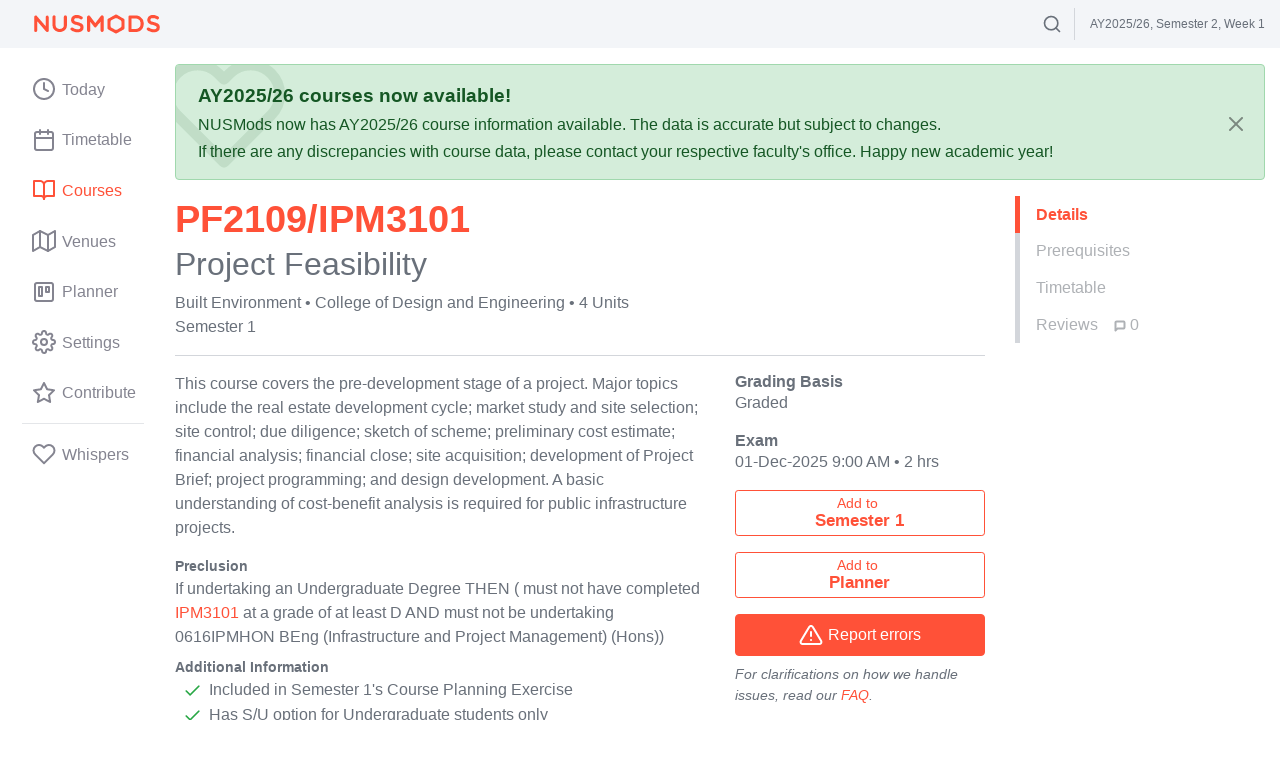

--- FILE ---
content_type: application/javascript; charset=utf-8
request_url: https://nusmods.com/assets/module.05f14daa.js
body_size: 15381
content:
(self.webpackChunk=self.webpackChunk||[]).push([[231],{16704:(e,t,r)=>{"use strict";r.r(t),r.d(t,{default:()=>Tr});var a=r(1883),n=r.n(a),o=r(23308),l=r.n(o),i=r(9680),s=r.n(i),d=r(54214),u=r.n(d),c=r(41605),m=r.n(c),p=(r(32733),r(67834),r(15724),r(14846),r(27458),r(6211),r(69655),r(94364),r(82367),r(63696)),g=r(4452),f=r.n(g),y=r(61005),h=r(37860),v=r(62688),b=r.n(v);function S(){return S=Object.assign||function(e){for(var t=1;t<arguments.length;t++){var r=arguments[t];for(var a in r)Object.prototype.hasOwnProperty.call(r,a)&&(e[a]=r[a])}return e},S.apply(this,arguments)}var w=(0,p.forwardRef)((function(e,t){var r=e.color,a=void 0===r?"currentColor":r,n=e.size,o=void 0===n?24:n,l=function(e,t){if(null==e)return{};var r,a,n=function(e,t){if(null==e)return{};var r,a,n={},o=Object.keys(e);for(a=0;a<o.length;a++)r=o[a],t.indexOf(r)>=0||(n[r]=e[r]);return n}(e,t);if(Object.getOwnPropertySymbols){var o=Object.getOwnPropertySymbols(e);for(a=0;a<o.length;a++)r=o[a],t.indexOf(r)>=0||Object.prototype.propertyIsEnumerable.call(e,r)&&(n[r]=e[r])}return n}(e,["color","size"]);return p.createElement("svg",S({ref:t,xmlns:"http://www.w3.org/2000/svg",width:o,height:o,viewBox:"0 0 24 24",fill:"none",stroke:a,strokeWidth:"2",strokeLinecap:"round",strokeLinejoin:"round"},l),p.createElement("polyline",{points:"20 6 9 17 4 12"}))}));w.propTypes={color:b().string,size:b().oneOfType([b().string,b().number])},w.displayName="Check";const x=w;var _=r(1),O=r(85831),C=r(13229),P=r(43905),N=r(66101),k=r(55599),E=r(41357),j=r(52821);function A(){return A=Object.assign||function(e){for(var t=1;t<arguments.length;t++){var r=arguments[t];for(var a in r)Object.prototype.hasOwnProperty.call(r,a)&&(e[a]=r[a])}return e},A.apply(this,arguments)}var T=(0,p.forwardRef)((function(e,t){var r=e.color,a=void 0===r?"currentColor":r,n=e.size,o=void 0===n?24:n,l=function(e,t){if(null==e)return{};var r,a,n=function(e,t){if(null==e)return{};var r,a,n={},o=Object.keys(e);for(a=0;a<o.length;a++)r=o[a],t.indexOf(r)>=0||(n[r]=e[r]);return n}(e,t);if(Object.getOwnPropertySymbols){var o=Object.getOwnPropertySymbols(e);for(a=0;a<o.length;a++)r=o[a],t.indexOf(r)>=0||Object.prototype.propertyIsEnumerable.call(e,r)&&(n[r]=e[r])}return n}(e,["color","size"]);return p.createElement("svg",A({ref:t,xmlns:"http://www.w3.org/2000/svg",width:o,height:o,viewBox:"0 0 24 24",fill:"none",stroke:a,strokeWidth:"2",strokeLinecap:"round",strokeLinejoin:"round"},l),p.createElement("path",{d:"M21 15a2 2 0 0 1-2 2H7l-4 4V5a2 2 0 0 1 2-2h14a2 2 0 0 1 2 2z"}))}));T.propTypes={color:b().string,size:b().oneOfType([b().string,b().number])},T.displayName="MessageSquare";const D=T;var M=r(99064),q=r(55290);var U,G;function I(e,t,r,a){G||(G="function"==typeof Symbol&&Symbol.for&&Symbol.for("react.element")||60103);var n=e&&e.defaultProps,o=arguments.length-3;if(t||0===o||(t={children:void 0}),1===o)t.children=a;else if(o>1){for(var l=Array(o),i=0;i<o;i++)l[i]=arguments[i+3];t.children=l}if(t&&n)for(var s in n)void 0===t[s]&&(t[s]=n[s]);else t||(t=n||{});return{$$typeof:G,type:e,key:void 0===r?null:""+r,ref:null,props:t,_owner:null}}const L="dsq-count-scr",F=(0,j.Ng)((e=>({loadDisqusManually:e.settings.loadDisqusManually})))((e=>{let{identifier:t,url:r,loadDisqusManually:a}=e;return(0,p.useEffect)((()=>{a||(window.document.getElementById(L)?window.DISQUSWIDGETS&&window.DISQUSWIDGETS.getCount({reset:!0}):(0,M.A)("https://".concat(O.Ay.disqusShortname,".disqus.com/count.js"),{id:L,async:!0}).catch((0,q.y)("Disqus comment count")))}),[a]),a?null:I("span",{className:"HUScJjsv"},void 0,I("span",{className:"schGHvEz"},void 0,U||(U=I(D,{"aria-label":"Comment count"}))),I("span",{className:"disqus-comment-count","data-disqus-identifier":t,"data-disqus-url":r}))}));var R,B,H;function V(e,t,r,a){H||(H="function"==typeof Symbol&&Symbol.for&&Symbol.for("react.element")||60103);var n=e&&e.defaultProps,o=arguments.length-3;if(t||0===o||(t={children:void 0}),1===o)t.children=a;else if(o>1){for(var l=Array(o),i=0;i<o;i++)l[i]=arguments[i+3];t.children=l}if(t&&n)for(var s in n)void 0===t[s]&&(t[s]=n[s]);else t||(t=n||{});return{$$typeof:H,type:e,key:void 0===r?null:""+r,ref:null,props:t,_owner:null}}class z extends p.PureComponent{constructor(){super(...arguments),this.state={allowDisqus:!1},this.loadInstance=()=>{this.props.loadDisqusManually&&!this.state.allowDisqus||(window.DISQUS?window.DISQUS.reset({reload:!0,config:this.getDisqusConfig()}):(window.disqus_config=this.getDisqusConfig(),window.disqus_shortname=O.Ay.disqusShortname,(0,M.A)("https://".concat(O.Ay.disqusShortname,".disqus.com/embed.js"),{id:"dsq-embed-scr",async:!0}).catch((0,q.y)("Disqus comments"))))}}componentDidMount(){this.loadInstance()}componentDidUpdate(e){e.colorScheme!==this.props.colorScheme?setTimeout(this.loadInstance,2e3):this.loadInstance()}getDisqusConfig(){const{identifier:e,url:t,title:r}=this.props;return function(){this.page.identifier=e,this.page.url=t,this.page.title=r}}render(){return this.props.loadDisqusManually&&!this.state.allowDisqus?V("div",{className:"text-center"},void 0,V("button",{type:"button",onClick:()=>this.setState({allowDisqus:!0}),className:f()("pM9yjnSl","btn btn-lg btn-outline-primary")},void 0,R||(R=V(D,{})),"Load Disqus Comments")):B||(B=V("div",{id:"disqus_thread"}))}}const W=(0,j.Ng)((e=>({loadDisqusManually:e.settings.loadDisqusManually,colorScheme:e.settings.colorScheme})))(z);var $=r(98623),Y=r(14635),Q=r(58785),J=r(49519),X=r(27655),K=r(27677),Z=r(64934),ee=r(23282),te=r(53694);var re,ae,ne=r(62540);function oe(e,t){var r=Object.keys(e);if(Object.getOwnPropertySymbols){var a=Object.getOwnPropertySymbols(e);t&&(a=a.filter((function(t){return Object.getOwnPropertyDescriptor(e,t).enumerable}))),r.push.apply(r,a)}return r}function le(e){for(var t=1;t<arguments.length;t++){var r=null!=arguments[t]?arguments[t]:{};t%2?oe(Object(r),!0).forEach((function(t){ie(e,t,r[t])})):Object.getOwnPropertyDescriptors?Object.defineProperties(e,Object.getOwnPropertyDescriptors(r)):oe(Object(r)).forEach((function(t){Object.defineProperty(e,t,Object.getOwnPropertyDescriptor(r,t))}))}return e}function ie(e,t,r){return(t=function(e){var t=function(e){if("object"!=typeof e||!e)return e;var t=e[Symbol.toPrimitive];if(void 0!==t){var r=t.call(e,"string");if("object"!=typeof r)return r;throw new TypeError("@@toPrimitive must return a primitive value.")}return String(e)}(e);return"symbol"==typeof t?t:t+""}(t))in e?Object.defineProperty(e,t,{value:r,enumerable:!0,configurable:!0,writable:!0}):e[t]=r,e}function se(e,t,r,a){ae||(ae="function"==typeof Symbol&&Symbol.for&&Symbol.for("react.element")||60103);var n=e&&e.defaultProps,o=arguments.length-3;if(t||0===o||(t={children:void 0}),1===o)t.children=a;else if(o>1){for(var l=Array(o),i=0;i<o;i++)l[i]=arguments[i+3];t.children=l}if(t&&n)for(var s in n)void 0===t[s]&&(t[s]=n[s]);else t||(t=n||{});return{$$typeof:ae,type:e,key:void 0===r?null:""+r,ref:null,props:t,_owner:null}}const de=e=>{let{semesterData:t}=e;const r=(0,J.W6)();if(null==t||!t.timetable)return re||(re=se("p",{},void 0,"Timetable info not available"));const a=t.timetable.map((e=>le(le({},e),{},{moduleCode:"",title:"",canBeSelectedAsActiveLesson:!!e.venue}))),n=(0,ee.Rb)(a,"lessonType"),o=(0,Z.zI)(n);return se(X.A,{lessons:o,onModifyCell:e=>r.push((0,te.Tu)(e.venue))})},ue=e=>{let{allSemesterData:t}=e;const[r,a]=(0,p.useState)((()=>(0,C.kV)(t)));return(0,ne.jsxs)(ne.Fragment,{children:[se(K.A,{semesters:t.map((e=>e.semester)),selectedSemester:r,onSelectSemester:a}),se("div",{className:"calrt3Qb"},void 0,se(de,{semesterData:t.find((e=>e.semester===r))}))]})},ce=(0,p.memo)(ue);var me=r(86535),pe=r(49009),ge=r(80315),fe=r(62832),ye=r.n(fe),he=(r(26448),r(37300)),ve=r(48796);var be,Se,we,xe;function _e(e,t){var r=Object.keys(e);if(Object.getOwnPropertySymbols){var a=Object.getOwnPropertySymbols(e);t&&(a=a.filter((function(t){return Object.getOwnPropertyDescriptor(e,t).enumerable}))),r.push.apply(r,a)}return r}function Oe(e){for(var t=1;t<arguments.length;t++){var r=null!=arguments[t]?arguments[t]:{};t%2?_e(Object(r),!0).forEach((function(t){Ce(e,t,r[t])})):Object.getOwnPropertyDescriptors?Object.defineProperties(e,Object.getOwnPropertyDescriptors(r)):_e(Object(r)).forEach((function(t){Object.defineProperty(e,t,Object.getOwnPropertyDescriptor(r,t))}))}return e}function Ce(e,t,r){return(t=function(e){var t=function(e){if("object"!=typeof e||!e)return e;var t=e[Symbol.toPrimitive];if(void 0!==t){var r=t.call(e,"string");if("object"!=typeof r)return r;throw new TypeError("@@toPrimitive must return a primitive value.")}return String(e)}(e);return"symbol"==typeof t?t:t+""}(t))in e?Object.defineProperty(e,t,{value:r,enumerable:!0,configurable:!0,writable:!0}):e[t]=r,e}function Pe(e,t,r,a){xe||(xe="function"==typeof Symbol&&Symbol.for&&Symbol.for("react.element")||60103);var n=e&&e.defaultProps,o=arguments.length-3;if(t||0===o||(t={children:void 0}),1===o)t.children=a;else if(o>1){for(var l=Array(o),i=0;i<o;i++)l[i]=arguments[i+3];t.children=l}if(t&&n)for(var s in n)void 0===t[s]&&(t[s]=n[s]);else t||(t=n||{});return{$$typeof:xe,type:e,key:void 0===r?null:""+r,ref:null,props:t,_owner:null}}function Ne(e,t,r){return!!ye()(t,[String(e),r.moduleCode])}class ke extends p.PureComponent{constructor(){super(...arguments),this.state={loading:null}}static getDerivedStateFromProps(e,t){const{timetables:r,module:a}=e,{loading:n}=t;return null!=n&&Ne(n,r,a)?{loading:null}:null}onSelect(e){const{module:t,timetables:r}=this.props;Ne(e,r,t)?this.props.removeModule(e,t.moduleCode):(this.setState({loading:e}),this.props.addModule(e,t.moduleCode))}buttonLabel(e){return this.state.loading===e?"Adding...":Ne(e,this.props.timetables,this.props.module)?(0,ne.jsxs)(ne.Fragment,{children:["Remove from ",be||(be=Pe("br",{})),Pe("strong",{},void 0,O.Ay.semesterNames[e])]}):(0,ne.jsxs)(ne.Fragment,{children:["Add to ",Se||(Se=Pe("br",{})),Pe("strong",{},void 0,O.Ay.semesterNames[e])]})}otherSemesters(e){return(0,C.Bo)(this.props.module).filter((t=>t!==e)).sort()}render(){const{block:e,className:t,module:r}=this.props,a=(0,C.kV)(r.semesterData),n=this.otherSemesters(a),o="add-to-timetable-".concat(r.moduleCode);return Pe(he.Ay,{},void 0,(r=>{let{getLabelProps:l,getItemProps:i,isOpen:s,toggleMenu:d,highlightedIndex:u,getMenuProps:c}=r;return Pe("div",{},void 0,(0,ne.jsx)("label",Oe(Oe({},l({htmlFor:o})),{},{className:"sr-only",children:"Add course to timetable"})),Pe("div",{className:f()("btn-group","WKAwar2q",t,{"btn-block":e})},void 0,Pe("button",{type:"button",className:f()("btn btn-outline-primary",{"btn-block":e}),onClick:()=>this.onSelect(a)},void 0,this.buttonLabel(a)),!!n.length&&(0,ne.jsxs)(ne.Fragment,{children:[Pe("button",{id:o,type:"button",className:"btn btn-outline-primary dropdown-toggle dropdown-toggle-split",onClick:()=>d(),"data-toggle":"dropdown","aria-haspopup":"true","aria-expanded":s},void 0,we||(we=Pe("span",{className:"sr-only"},void 0,"Toggle Dropdown"))),(0,ne.jsx)("div",Oe(Oe({className:f()("dropdown-menu",{show:s})},c()),{},{children:n.map(((e,t)=>(0,p.createElement)("button",Oe(Oe({},i({item:e})),{},{type:"button",key:e,className:f()("dropdown-item","Lx63IafJ",{"dropdown-selected":t===u}),onClick:()=>this.onSelect(e)}),this.buttonLabel(e))))}))]})))}))}}const Ee=(0,j.Ng)((e=>({timetables:e.timetables.lessons})),{addModule:ve.CS,removeModule:ve.$h})(ke);var je=r(75219),Ae=r(73974);var Te,De,Me;function qe(e,t,r,a){Me||(Me="function"==typeof Symbol&&Symbol.for&&Symbol.for("react.element")||60103);var n=e&&e.defaultProps,o=arguments.length-3;if(t||0===o||(t={children:void 0}),1===o)t.children=a;else if(o>1){for(var l=Array(o),i=0;i<o;i++)l[i]=arguments[i+3];t.children=l}if(t&&n)for(var s in n)void 0===t[s]&&(t[s]=n[s]);else t||(t=n||{});return{$$typeof:Me,type:e,key:void 0===r?null:""+r,ref:null,props:t,_owner:null}}function Ue(e,t){return t.find((t=>t.moduleCode===e.moduleCode))}class Ge extends p.PureComponent{onSelect(){const{module:e,planToTakeModules:t}=this.props,r=Ue(e,t);r?this.props.removePlannerModule(r.id):this.props.addPlanToTakeModule(e.moduleCode)}render(){const{block:e,className:t,module:r,planToTakeModules:a}=this.props,n=Ue(r,a);return qe("div",{className:f()("btn-group","mrHfJF9G",t,{"btn-block":e})},void 0,qe("button",{type:"button",className:f()("btn btn-outline-primary",{"btn-block":e}),onClick:()=>this.onSelect()},void 0,(0,ne.jsxs)(ne.Fragment,{children:[n?"Remove from":"Add to"," ",Te||(Te=qe("br",{})),De||(De=qe("strong",{},void 0,"Planner"))]})))}}const Ie=(0,j.Ng)((e=>({planToTakeModules:(0,je.Oj)(e)})),{addPlanToTakeModule:Ae.RK,removePlannerModule:Ae.Dm})(Ge);var Le=r(98124),Fe=r(89646),Re=r(51980),Be=r(9981);const He="jD4S67Xm",Ve="mqYvtskP",ze="ThanGKG1",We="SvevVUXD",$e="_mhPDS36",Ye="G5yVwsZH",Qe="vos8g_k9";var Je=r(38750),Xe=r.n(Je),Ke=r(2160),Ze=r.n(Ke),et=(r(66184),r(95021),r(53819),r(64062),r(38662)),tt=r(64917),rt=r(70621),at=r(16562),nt=r(97975),ot=r(42595),lt=r(48074),it=r(63037),st=r(64522),dt=r(45850),ut=r(46595);const ct=JSON.parse('[{"id":"lang_ug","label":"Centre for Language Studies (Undergrad)","email":"clssec@nus.edu.sg","match":{"type":"department","department":"Centre for Language Studies","level":"undergrad"}},{"id":"ch_ug","label":"Chinese Studies (Undergrad)","email":"fasbox63@nus.edu.sg","match":{"type":"department","department":"Chinese Studies","level":"undergrad"}},{"id":"ch_gd","label":"Chinese Studies (Graduate)","email":"chsm@nus.edu.sg","match":{"type":"department","department":"Chinese Studies","level":"grad"}},{"id":"cnm_ug","label":"Communications and New Media (Undergrad)","email":"cnm.undergraduate@nus.edu.sg","match":{"type":"department","department":"Communications and New Media","level":"undergrad"}},{"id":"cnm_gd","label":"Communications and New Media (Graduate)","email":"cnmbox1@nus.edu.sg","match":{"type":"department","department":"Communications and New Media","level":"grad"}},{"id":"econ_ug","label":"Economics (Undergrad)","email":"askecon@nus.edu.sg","match":{"type":"department","department":"Economics","level":"undergrad"}},{"id":"econ_gd","label":"Economics (Graduate)","email":"econ-me@nus.edu.sg","match":{"type":"department","department":"Economics","level":"grad"}},{"id":"ell_ug","label":"English, Linguistics and Theatre Studies (Undergrad)","email":"ellbox5@nus.edu.sg","match":{"type":"department","department":"English,Ling.andTheatre Studies","level":"undergrad"}},{"id":"ell_gd","label":"English, Linguistics and Theatre Studies (Graduate)","email":"ellbox3@nus.edu.sg","match":{"type":"department","department":"English,Ling.andTheatre Studies","level":"grad"}},{"id":"geog_ug","label":"Geography (Undergrad)","email":"geocmg@nus.edu.sg","match":{"type":"department","department":"Geography","level":"undergrad"}},{"id":"geog_gd","label":"Geography (Graduate)","email":"geobox1@nus.edu.sg","match":{"type":"department","department":"Geography","level":"grad"}},{"id":"hist_ug","label":"History (Undergrad)","email":"hishelp@nus.edu.sg","match":{"type":"department","department":"History","level":"undergrad"}},{"id":"hist_gd","label":"History (Graduate)","email":"hisbox1@nus.edu.sg","match":{"type":"department","department":"History","level":"grad"}},{"id":"jap_ug","label":"Japanese Studies (Undergrad)","email":"fasbox63@nus.edu.sg","match":{"type":"department","department":"Japanese Studies","level":"undergrad"}},{"id":"jap_gd","label":"Japanese Studies (Graduate)","email":"fasbox61@nus.edu.sg","match":{"type":"department","department":"Japanese Studies","level":"grad"}},{"id":"mal_ug","label":"Malay Studies (Undergrad)","email":"fasbox59@nus.edu.sg","match":{"type":"department","department":"Malay Studies","level":"undergrad"}},{"id":"mal_gd","label":"Malay Studies (Graduate)","email":"fasbox58@nus.edu.sg","match":{"type":"department","department":"Malay Studies","level":"grad"}},{"id":"philo_ug","label":"Philosophy (Undergrad)","email":"ryan.tan@nus.edu.sg","match":{"type":"department","department":"Philosophy","level":"undergrad"}},{"id":"philo_gd","label":"Philosophy (Graduate)","email":"philsjm@nus.edu.sg","match":{"type":"department","department":"Philosophy","level":"grad"}},{"id":"gl_ug","label":"Global Studies (Undergrad)","email":"sypang@nus.edu.sg","match":{"type":"modulePrefix","prefix":"GL"}},{"id":"polsci_ug","label":"Political Science (Undergrad)","email":"polnyjw@nus.edu.sg","match":{"type":"department","prefix":"PS","level":"undergrad"}},{"id":"polsci_gl","label":"Political Science (Graduate)","email":"polbox1@nus.edu.sg","match":{"type":"modulePrefix","prefix":"PS","level":"grad"}},{"id":"psy_ug","label":"Psychology (Undergrad)","email":"psybox1@nus.edu.sg","match":{"type":"department","department":"Psychology","level":"undergrad"}},{"id":"psy_gd","label":"Psychology (Graduate)","email":"psybox6@nus.edu.sg","match":{"type":"department","department":"Psychology","level":"grad"}},{"id":"swk_ug","label":"Social Work (Undergrad)","email":"swkbox5@nus.edu.sg","match":{"type":"department","department":"Social Work","level":"undergrad"}},{"id":"swk_gd","label":"Social Work (Graduate)","email":"msw@nus.edu.sg","match":{"type":"department","department":"Social Work","level":"grad"}},{"id":"soci_ug","label":"Sociology (Undergrad)","email":"socbox3@nus.edu.sg","match":{"type":"department","department":"Sociology","level":"undergrad"}},{"id":"soci_ud","label":"Sociology (Graduate)","email":"socbox1@nus.edu.sg","match":{"type":"department","department":"Sociology","level":"grad"}},{"id":"sa_ug","label":"South Asian Studies Programme (Undergrad)","email":"fasbox59@nus.edu.sg","match":{"type":"department","department":"South Asian Studies Programme","level":"undergrad"}},{"id":"sa_gd","label":"South Asian Studies Programme (Graduate)","email":"fasbox58@nus.edu.sg","match":{"type":"department","department":"South Asian Studies Programme","level":"grad"}},{"id":"se_ug","label":"Southeast Asian Studies (Undergrad)","email":"fasbox59@nus.edu.sg","match":{"type":"department","department":"Southeast Asian Studies","level":"undergrad"}},{"id":"se_gd","label":"Southeast Asian Studies (Graduate)","email":"fasbox58@nus.edu.sg","match":{"type":"department","department":"Southeast Asian Studies","level":"grad"}},{"id":"fass_ug","label":"Faculty of Arts and Social Science (Undergrad)","email":"fashelp@nus.edu.sg","match":{"type":"faculty","faculty":"Arts and Social Science","level":"undergrad"}},{"id":"fass_gd","label":"Faculty of Arts and Social Science (Graduate)","email":"fasbox4@nus.edu.sg","match":{"type":"faculty","faculty":"Arts and Social Science","level":"grad"}},{"id":"biz_ug","label":"Business (Undergrad)","email":"biz_coursereg@nus.edu.sg","match":{"type":"faculty","faculty":"NUS Business School","level":"undergrad"}},{"id":"comp_ug","label":"Computing (Undergrad)","email":"socug@comp.nus.edu.sg","match":{"type":"faculty","faculty":"Computing","level":"undergrad"}},{"id":"comp_gd","label":"Computing (Graduate)","email":"mcomp@comp.nus.edu.sg","match":{"type":"faculty","faculty":"Computing","level":"grad"}},{"id":"scale_ug","label":"SCALE (Undergrad)","email":"scale.ugstudents@nus.edu.sg","match":{"type":"faculty","faculty":"SCALE Dean\'s Office","level":"grad"}},{"id":"bioeng_ug","label":"Biomedical Engineering (Undergrad)","email":"biechlh@nus.edu.sg","match":{"type":"department","department":"Biomedical Engineering","level":"undergrad"}},{"id":"bioeng_gd","label":"Biomedical Engineering (Graduate)","email":"elicia95@nus.edu.sg","match":{"type":"department","department":"Biomedical Engineering","level":"grad"}},{"id":"chembioeng_ug","label":"Chemical and Biomolecular Engineering (Undergrad)","email":"chbeug@nus.edu.sg","match":{"type":"department","department":"Chemical and Biomolecular Engineering","level":"undergrad"}},{"id":"chembioeng_gd","label":"Chemical and Biomolecular Engineering (Graduate)","email":"chbe_grad_programs@nus.edu.sg","match":{"type":"department","department":"Chemical and Biomolecular Engineering","level":"grad"}},{"id":"cee_ug","label":"Civil and Environmental Engineering (Undergrad)","email":"ceebox3@nus.edu.sg","match":{"type":"department","department":"Civil and Environmental Engineering","level":"undergrad"}},{"id":"ce_gd","label":"Civil Engineering (Graduate)","email":"ceesgo@nus.edu.sg","match":{"type":"modulePrefix","prefix":"CE","level":"grad"}},{"id":"eve_gd","label":"Environmental Engineering (Graduate)","email":"sally.ng@nus.edu.sg","match":{"type":"modulePrefix","prefix":"ESE","level":"grad"}},{"id":"ece_ug","label":"Electrical and Computer Engineering (Undergrad)","email":"askece@nus.edu.sg","match":{"type":"department","department":"Electrical and Computer Engineering","level":"undergrad"}},{"id":"ee_gd","label":"Electrical Engineering (Graduate)","email":"elenggp@nus.edu.sg","match":{"type":"modulePrefix","prefix":"EE","level":"grad"}},{"id":"cg_gd","label":"Computer Engineering (Graduate)","email":"elembam@nus.edu.sg","match":{"type":"modulePrefix","prefix":"CG","level":"grad"}},{"id":"escholars_ug","label":"Engineering Scholars Programme (Undergrad)","email":"escholars@nus.edu.sg","match":{"type":"department","department":"Engineering Scholars Programme","level":"undergrad"}},{"id":"esp_ug","label":"Engineering Science Programme (Undergrad)","email":"engscience@nus.edu.sg","match":{"type":"department","department":"Engineering Science Programme","level":"undergrad"}},{"id":"ise_ug","label":"Industrial and Systems Engineering (Undergrad)","email":"ug_isem@nus.edu.sg","match":{"type":"department","department":"Industrial Systems Engineering and Management","level":"undergrad"}},{"id":"ise_gd","label":"Industrial Systems Engineering and Management (Graduate)","email":"pg_isem@nus.edu.sg","match":{"type":"department","department":"Industrial Systems Engineering and Management","level":"grad"}},{"id":"mse_ug","label":"Materials Science and Engineering (Undergrad)","email":"msehslk@nus.edu.sg","match":{"type":"department","department":"Materials Science and Engineering","level":"undergrad"}},{"id":"mse_gd","label":"Materials Science and Engineering (Graduate)","email":"annie.zz@nus.edu.sg","match":{"type":"department","department":"Materials Science and Engineering","level":"grad"}},{"id":"me_ug","label":"Mechanical Engineering (Undergrad)","email":"enquire_me@nus.edu.sg","match":{"type":"department","department":"Mechanical Engineering","level":"undergrad"}},{"id":"me_gd","label":"Mechanical Engineering (Graduate)","email":"lixia84@nus.edu.sg","match":{"type":"department","department":"Mechanical Engineering","level":"grad"}},{"id":"arch_ug","label":"Architecture (Undergrad)","email":"neesha84@nus.edu.sg","match":{"type":"department","department":"Architecture","level":"undergrad"}},{"id":"id_ug","label":"Industrial Design (Undergrad)","email":"askid@nus.edu.sg","match":{"type":"department","department":"Industrial Design","level":"undergrad"}},{"id":"id_gd","label":"Industrial Design (Graduate)","email":"askid.postgraduate@nus.edu.sg","match":{"type":"department","department":"Industrial Design","level":"grad"}},{"id":"sde_ug","label":"Design and Environment (Undergrad)","email":"sdelsm@nus.edu.sg","match":{"type":"faculty","faculty":"Design and Environment","level":"undergrad"}},{"id":"sde_gd","label":"Design and Environment (Graduate)","email":"sdeaml@nus.edu.sg","match":{"type":"faculty","faculty":"Design and Environment","level":"grad"}},{"id":"eng_ug","label":"Engineering (Undergrad)","email":"cdebox28@nus.edu.sg","match":{"type":"faculty","faculty":"Engineering","level":"undergrad"}},{"id":"eng_gd","label":"Engineering (Gradaute)","email":"cdegradcoursework@nus.edu.sg","match":{"type":"faculty","faculty":"Engineering","level":"grad"}},{"id":"law_ug","label":"Law (Undergrad)","email":"lawundergrad@nus.edu.sg","match":{"type":"faculty","faculty":"Law","level":"undergrad"}},{"id":"law_gd","label":"Law (Graduate)","email":"lawgrad@nus.edu.sg","match":{"type":"faculty","faculty":"Law","level":"grad"}},{"id":"dent_ug","label":"Dentistry (Undergrad)","email":"dencip@nus.edu.sg","match":{"type":"faculty","faculty":"Dentistry","level":"undergrad"}},{"id":"dent_gd","label":"Dentistry (Graduate)","email":"dennmz@nus.edu.sg","match":{"type":"faculty","faculty":"Dentistry","level":"grad"}},{"id":"nur_ug","label":"Nursing (Undergrad)","email":"terence.seah@nus.edu.sg","match":{"type":"department","department":"Alice Lee Center for Nursing Studies","level":"undergrad"}},{"id":"ssh_ug","label":"Public Health (Undergrad)","email":"UGHelp_SPH@nus.edu.sg","match":{"type":"faculty","faculty":"SSH School of Public Health","level":"undergrad"}},{"id":"ssh_gd","label":"Public Health (Graduate)","email":"mph_admin@nus.edu.sg","match":{"type":"faculty","faculty":"SSH School of Public Health","level":"grad"}},{"id":"med_ug","label":"Medicine (Undergaduate)","email":"medlse@nus.edu.sg","match":{"type":"faculty","faculty":"Yong Loo Lin Sch of Medicine","level":"undergrad"}},{"id":"lsm_ug","label":"Life Sciences Programme (Undergrad)","email":"dbsbox2@nus.edu.sg","match":{"type":"department","department":"Biological Science","level":"undergrad"}},{"id":"chm_ug","label":"Chemistry (Undergrad)","email":"chmbox3@nus.edu.sg","match":{"type":"department","department":"Chemistry","level":"undergrad"}},{"id":"cmpbio_ug","label":"Computational Biology (Undergrad)","email":"compbio@nus.edu.sg","match":{"type":"department","department":"Computational Biology","level":"undergrad"}},{"id":"food_ug","label":"Food Science and Technology (Undergrad)","email":"food@nus.edu.sg","match":{"type":"department","department":"Food Science and Technology","level":"undergrad"}},{"id":"math_ug","label":"Mathematics (Undergrad)","email":"askmathug@nus.edu.sg","match":{"type":"department","department":"Mathematics","level":"undergrad"}},{"id":"pharm_ug","label":"Pharmacy (Undergrad)","email":"askBPharm@nus.edu.sg","match":{"type":"modulePrefix","prefix":"PR"}},{"id":"pharmsci_ug","label":"Pharmaceutical Science (Undergrad)","email":"askPharmSci@nus.edu.sg","match":{"type":"modulePrefix","prefix":"PHS"}},{"id":"phy_ug","label":"Physics (Undergrad)","email":"physngwl@nus.edu.sg","match":{"type":"department","department":"Physics","level":"undergrad"}},{"id":"stat_ug","label":"Statistics and Data Science (Undergrad)","email":"askdsdsug@nus.edu.sg","match":{"type":"department","department":"Statistics and Data Science","level":"undergrad"}},{"id":"sci_ug","label":"Science (Undergrad)","email":"scimr@nus.edu.sg","match":{"type":"faculty","faculty":"Science","level":"undergrad"}},{"id":"sci_gd","label":"Science (Graduate)","email":"scidrgs@nus.edu.sg","match":{"type":"faculty","faculty":"Science","level":"grad"}},{"id":"mus_ug","label":"Yong Siew Toh Conservatory of Music (Undergrad)","email":"ystacad@nus.edu.sg","match":{"type":"faculty","faculty":"YST Conservatory of Music","level":"undergrad"}},{"id":"celc_ug","label":"Center for English Language Communications (Undergrad)","email":"elcbox72@nus.edu.sg","match":{"type":"department","department":"Center for Engl Lang Comms","level":"undergrad"}},{"id":"celc_gd","label":"Center for English Language Communications (Graduate)","email":"elcbox50@nus.edu.sg","match":{"type":"department","department":"Center for Engl Lang Comms","level":"grad"}},{"id":"ctpclc","label":"Chua Thian Poh Community Leadership Centre","email":"marcus@nus.edu.sg","match":{"type":"department","department":"Chua Thian Poh Community Leadership Centre","level":"undergrad"}},{"id":"yale","label":"Yale-NUS College","email":"registry@yale-nus.edu.sg","match":{"type":"faculty","faculty":"Yale-NUS College","level":"undergrad"}},{"id":"capt","label":"College of Alice and Peter Tan","email":"captbox2@nus.edu.sg","match":{"type":"department","department":"College of Alice and Peter Tan","level":"undergrad"}},{"id":"rc4","label":"Residential College 4","email":"rc4box2@nus.edu.sg","match":{"type":"department","department":"Residential College 4","level":"undergrad"}},{"id":"temb","label":"Tembusu College","email":"tembusu-modules@nus.edu.sg","match":{"type":"department","department":"Tembusu College","level":"undergrad"}},{"id":"rvc","label":"Ridge View Residential College","email":"askrvrc@nus.edu.sg","match":{"type":"department","department":"Ridge View Residential College","level":"undergrad"}},{"id":"nusc","label":"NUS College","email":"nuscacad@nus.edu.sg","match":{"type":"department","department":"NUS College","level":"undergrad"}},{"id":"cfg1002","label":"CFG1002","email":"careercatalyst@nus.edu.sg","match":{"type":"moduleCode","moduleCode":"CFG1002"}},{"id":"gea1000","label":"GEA1000","email":"qradmin@nus.edu.sg","match":{"type":"moduleCode","moduleCode":"GEA1000"}},{"id":"geq1000","label":"GEQ1000","email":"askq@nus.edu.sg","match":{"type":"moduleCode","moduleCode":"GEQ1000"}},{"id":"dtk","label":"Design Thinking Courses (Undergrad)","email":"dtk@nus.edu.sg","match":{"type":"moduleCode","moduleCode":["DTK1234","DTK1234A"]}},{"id":"pf","label":"PF1101 (Undergrad)","email":"shurong@nus.edu.sg","match":{"type":"moduleCode","moduleCode":"PF1101"}}]');var mt,pt,gt,ft,yt,ht,vt,bt,St,wt,xt,_t,Ot,Ct,Pt,Nt=r(98445),kt=r(2674);function Et(e,t,r,a){Pt||(Pt="function"==typeof Symbol&&Symbol.for&&Symbol.for("react.element")||60103);var n=e&&e.defaultProps,o=arguments.length-3;if(t||0===o||(t={children:void 0}),1===o)t.children=a;else if(o>1){for(var l=Array(o),i=0;i<o;i++)l[i]=arguments[i+3];t.children=l}if(t&&n)for(var s in n)void 0===t[s]&&(t[s]=n[s]);else t||(t=n||{});return{$$typeof:Pt,type:e,key:void 0===r?null:""+r,ref:null,props:t,_owner:null}}function jt(e,t){var r=Object.keys(e);if(Object.getOwnPropertySymbols){var a=Object.getOwnPropertySymbols(e);t&&(a=a.filter((function(t){return Object.getOwnPropertyDescriptor(e,t).enumerable}))),r.push.apply(r,a)}return r}function At(e){for(var t=1;t<arguments.length;t++){var r=null!=arguments[t]?arguments[t]:{};t%2?jt(Object(r),!0).forEach((function(t){Tt(e,t,r[t])})):Object.getOwnPropertyDescriptors?Object.defineProperties(e,Object.getOwnPropertyDescriptors(r)):jt(Object(r)).forEach((function(t){Object.defineProperty(e,t,Object.getOwnPropertyDescriptor(r,t))}))}return e}function Tt(e,t,r){return(t=function(e){var t=function(e){if("object"!=typeof e||!e)return e;var t=e[Symbol.toPrimitive];if(void 0!==t){var r=t.call(e,"string");if("object"!=typeof r)return r;throw new TypeError("@@toPrimitive must return a primitive value.")}return String(e)}(e);return"symbol"==typeof t?t:t+""}(t))in e?Object.defineProperty(e,t,{value:r,enumerable:!0,configurable:!0,writable:!0}):e[t]=r,e}const Dt=Xe()(ct,(e=>e.match.type));function Mt(e){let t;if(t=Dt.moduleCode.find((t=>{let{match:r}=t;return Ze()(r.moduleCode).find((t=>t===e.moduleCode))})),t)return t;const r=(0,C.gb)(e)?"grad":"undergrad";return t=Dt.modulePrefix.find((t=>{let{match:a}=t;return e.moduleCode.startsWith(a.prefix)&&(void 0===a.level||r===a.level)})),t||(t=Dt.department.find((t=>{let{match:a}=t;return e.department===a.department&&r===a.level})),t||Dt.faculty.find((t=>{let{match:a}=t;return e.faculty===a.faculty&&r===a.level})))}const qt=new Date(it.Undergraduate.filter((e=>"Select Courses"===e.type&&"1"===e.name))[0].start),Ut=function(e,t){(0,ot.A)(2,arguments);var r=(0,nt.A)(e).getTime(),a=(0,nt.A)(t.start).getTime(),n=(0,nt.A)(t.end).getTime();if(!(a<=n))throw new RangeError("Invalid interval");return r>=a&&r<=n}(new Date,{start:(0,lt.A)(qt,-2),end:(0,lt.A)(qt,2)})||(0,Le.h)(),Gt=(0,p.memo)((e=>{let{module:t}=e;const[r,a]=(0,p.useState)(!1),[n,o]=(0,p.useState)({type:"unsubmitted"}),l=function(e){const[t,r]=(0,p.useState)(!1);return(0,p.useDebugValue)(e),window[e]=r,t}("SET_ERROR_REPORTING_DEBUG"),[i,s]=(0,p.useState)((()=>{var e,r;return At(At({},At({name:"",replyTo:"",matricNumber:""},JSON.parse(null!=(r=localStorage.getItem(kt.Ux))?r:"{}"))),{},{message:"",contactId:null==(e=Mt(t))?void 0:e.id})})),d=(0,p.useCallback)((e=>t=>{const r=(0,et.jM)(i,(r=>{r[e]=t.target.value}));var a;s(r),a={name:r.name,replyTo:r.replyTo,matricNumber:r.matricNumber},localStorage.setItem(kt.Ux,JSON.stringify(a))}),[i]),u=(0,p.useCallback)((()=>{o({type:"submitting"});const{name:e,replyTo:r,matricNumber:a,message:n,contactId:s}=i;tt.A.post(O.Ay.moduleErrorApi,{name:e,contactId:s,moduleCode:t.moduleCode,matricNumber:a.toUpperCase(),replyTo:r,message:n,debug:l}).then((()=>o({type:"submitted"}))).catch((e=>{at.cx(At({},i)),at.Cp(e),o({type:"error"})}))}),[i,t,l]);return(0,ne.jsxs)(ne.Fragment,{children:[Et("button",{type:"button",className:f()("btn","mDRfqQtq",Ut?["btn-primary btn-block","GO9jFXe8"]:"btn-link"),onClick:()=>a(!r)},void 0,Et(rt.A,{className:"tOkO0Xyp"}),"Report errors"),Ut&&Et("p",{className:"u8dpk93P"},void 0,"For clarifications on how we handle issues, read our ",mt||(mt=Et("a",{href:"/faq"},void 0,"FAQ")),"."),Et(st.A,{isOpen:r,onRequestClose:()=>a(!1),shouldCloseOnOverlayClick:!1,animate:!0},void 0,Et(dt.A,{onClick:()=>a(!1)}),Et("h2",{className:"GhLNZg7C"},void 0,"Reporting an issue with ",t.moduleCode),pt||(pt=Et("p",{},void 0,"NUSMods updates its information from the Registrar's Office every few hours. Please wait up to 24 hours for information to be updated before reporting any issues.")),gt||(gt=Et("p",{},void 0,"This form will send an email about this course to the faculty. If you think the issue is a bug in NUSMods, please email ",Et("a",{href:"mailto:bugs@nusmods.com"},void 0,"bugs@nusmods.com")," ","instead.")),l&&(ft||(ft=Et("div",{className:"alert alert-warning"},void 0,Et("strong",{},void 0,"Debug mode")," - this form will email modules@nusmods.com instead"))),"error"===n.type&&(yt||(yt=Et("div",{className:"alert alert-danger",role:"alert"},void 0,"There was an error submitting the form. Please try again later or send the email yourself."))),"submitted"===n.type?ht||(ht=Et("div",{className:"alert alert-success"},void 0,"Thank you for reporting the error. A copy of the email that was sent to the faculty has also been cc'd to you.")):Et(It,{formData:i,onSubmit:u,updateFormValue:d,isSubmitting:"submitting"===n.type}))]})}));Gt.displayName="ReportError";const It=e=>{let{formData:t,onSubmit:r,updateFormValue:a,isSubmitting:n}=e;const o=ct.find((e=>e.id===t.contactId));return Et("form",{className:f()("form-row",{disabled:n}),onSubmit:e=>{e.preventDefault(),r()}},void 0,Et("div",{className:"form-group col-sm-12"},void 0,vt||(vt=Et("label",{htmlFor:"report-error-name"},void 0,"Your full name")),Et("input",{className:"form-control",id:"report-error-name",value:t.name,onChange:a("name"),required:!0})),Et("div",{className:"form-group col-sm-12"},void 0,bt||(bt=Et("label",{htmlFor:"report-error-matric-number"},void 0,"Your matriculation number")),Et("input",{id:"report-error-matric-number",className:"form-control",value:t.matricNumber,onChange:a("matricNumber"),placeholder:"A1234567B",minLength:9,maxLength:9,pattern:"[aA][0-9]{7}[a-zA-Z]",required:!0})),Et("div",{className:"form-group col-sm-12"},void 0,St||(St=Et("label",{htmlFor:"report-error-faculty"},void 0,"Department/faculty offering the course")),Et("select",{className:"form-control",id:"report-error-faculty",value:t.contactId,onChange:a("contactId"),required:!0},void 0,wt||(wt=Et("option",{value:""},void 0,"Select a department/faculty")),ct.map((e=>Et("option",{value:e.id},e.id,e.label)))),o&&Et("p",{className:"form-text text-muted"},void 0,"This will email ",Et("a",{href:"mailto:".concat(o.email)},void 0,o.email)),xt||(xt=Et("p",{className:"form-text text-muted"},void 0,"If the department or faculty for this course cannot be found on this list, please refer to CourseReg's contact list for"," ",Et(ut.A,{href:"https://www.nus.edu.sg/coursereg/docs/UGFac_Contacts.pdf"},void 0,"undergraduate")," ","or"," ",Et(ut.A,{href:"https://www.nus.edu.sg/coursereg/docs/GDFac_Contacts.pdf"},void 0,"graduate")," ","students."))),Et("div",{className:"form-group col-sm-12"},void 0,_t||(_t=Et("label",{htmlFor:"report-error-email"},void 0,"Your school email")),Et("input",{type:"email",id:"report-error-email",className:"form-control",pattern:".+@.+nus.+",value:t.replyTo,placeholder:"e0012345@u.nus.edu",onChange:a("replyTo"),required:!0})),Et("div",{className:"form-group col-sm-12"},void 0,Ot||(Ot=Et("label",{htmlFor:"report-error-message"},void 0,"Describe in detail the issues with the course")),Et("textarea",{id:"report-error-message",className:"form-control",value:t.message,onChange:a("message"),rows:8,required:!0})),Et("footer",{className:f()("TQMkCDkd","col-sm-12")},void 0,Et("button",{type:"submit",className:"btn btn-primary btn-lg",disabled:n},void 0,n&&(Ct||(Ct=Et(Nt.A,{small:!0,white:!0})))," Submit")))},Lt=e=>{let{module:t}=e;return Et(Gt,{module:t},t.moduleCode)};var Ft=r(73406),Rt=r.n(Ft),Bt=(r(76281),r(99425),r(11810),r(46968),r(80957)),Ht=r(46817);r(87324);const Vt=e=>{let{children:t,reverse:r}=e;return(0,ne.jsx)(ne.Fragment,{children:r?[...t].reverse():t})},zt=(0,p.memo)(Vt),Wt="CHl1PSkE",$t="Te8Kn3zq",Yt="NxgFT8sd",Qt="nq5Z8Xzs",Jt="v8_z1t5H",Xt="ubuS9PEQ",Kt="XbIDcdgL";var Zt,er;function tr(e,t,r,a){er||(er="function"==typeof Symbol&&Symbol.for&&Symbol.for("react.element")||60103);var n=e&&e.defaultProps,o=arguments.length-3;if(t||0===o||(t={children:void 0}),1===o)t.children=a;else if(o>1){for(var l=Array(o),i=0;i<o;i++)l[i]=arguments[i+3];t.children=l}if(t&&n)for(var s in n)void 0===t[s]&&(t[s]=n[s]);else t||(t=n||{});return{$$typeof:er,type:e,key:void 0===r?null:""+r,ref:null,props:t,_owner:null}}const rr=e=>{var t;if("string"!=typeof e)return{name:Object.keys(e)[0]};const r={name:e};if(r.name.includes(":")){const[e,t]=r.name.split(":");"D"!==t&&(r.prefix="Minimally ".concat(t," for")),r.name=e}if(r.name.includes("%")){const[e,t]=r.name.split("%");r.prefix="Course starting with",r.name='"'.concat(e,'" ').concat(t)}return null==(t=r.prefix)||t.trim(),r.name.trim(),r},ar=e=>"string"==typeof e?[e]:"nOf"in e?e.nOf[1]:Rt()(l()(e).filter(Ht.TM)),nr=e=>tr("ul",{className:Wt},void 0,e.nodes.map(((t,r)=>tr("li",{className:f()(Qt,{[Xt]:e.prereqTreeOnLeft})},"string"==typeof t?rr(t).name:r,tr(or,{node:t,layer:e.layer,prereqTreeOnLeft:e.prereqTreeOnLeft,getModuleCondensed:e.getModuleCondensed}))))),or=e=>{const{layer:t,node:r,prereqTreeOnLeft:a}=e,n="string"!=typeof r,{prefix:o,name:l}=rr(r);if(n)return tr(zt,{reverse:!a},void 0,tr(nr,{nodes:ar(r),layer:t+1,prereqTreeOnLeft:a,getModuleCondensed:e.getModuleCondensed}),tr("div",{className:f()($t,Jt)},void 0,((e,t)=>{if("string"==typeof e)return e;if("nOf"in e){const r=e.nOf[0];return t?"take at least ".concat(r):"at least ".concat(r," of")}return"or"in e?t?"take one":"one of":t?"take all":"all of"})(r,a)));const i=e.getModuleCondensed(l),s=1===t&&!i;return tr("div",{className:f()($t,"VQg3rt7a",{["hoverable color-".concat(t)]:!!i,[Kt]:a,[Yt]:s})},void 0,o&&tr("span",{className:"NIfqpOlX"},void 0,o),tr("div",{},void 0,tr(E.A,{className:"AubsNzGI"},void 0,l)))},lr=(0,j.Ng)((e=>({getModuleCondensed:(0,Bt.eM)(e),prereqTreeOnLeft:e.settings.prereqTreeOnLeft})))((e=>{const{fulfillRequirements:t,prereqTree:r,moduleCode:a,prereqTreeOnLeft:n}=e;return(0,ne.jsxs)(ne.Fragment,{children:[tr("div",{className:"xZrEZX4p"},void 0,tr(zt,{reverse:!n},void 0,tr("ul",{className:f()("cJ1V2gb6","X75Tnvky")},void 0,tr("li",{className:f()(Qt,{[Xt]:n})},void 0,tr(zt,{reverse:!n},void 0,r&&tr(nr,{nodes:[r],layer:2,prereqTreeOnLeft:n,getModuleCondensed:e.getModuleCondensed}),tr(or,{layer:1,node:a,getModuleCondensed:e.getModuleCondensed,prereqTreeOnLeft:n})))),t&&t.length>0&&tr(zt,{reverse:!n},void 0,tr("div",{className:f()($t,Jt)},void 0,n?"unlocks":"needs"),tr("ul",{className:Wt},void 0,t.map((t=>tr("li",{className:f()(Qt,{[Xt]:!n})},t,tr(or,{layer:0,node:t,prereqTreeOnLeft:!n,getModuleCondensed:e.getModuleCondensed})))))))),Zt||(Zt=tr("p",{className:"alert alert-warning"},void 0,"This new version of the prerequisite tree is being tested and may not be accurate. Viewers are encouraged to double check details with the prerequisite text above. To report bugs with the new tree, please post a bug report on GitHub (preferred) at"," ",tr("a",{href:"https://github.com/nusmodifications/nusmods/issues/new/choose",target:"_blank",rel:"noopener noreferrer nofollow"},void 0,"our repository")," ","or send an email to"," ",tr("a",{href:"mailto:bugs@nusmods.com",target:"_blank",rel:"noopener noreferrer nofollow"},void 0,"bugs@nusmods.com"),"."))]})}));var ir,sr,dr,ur,cr,mr,pr,gr,fr,yr,hr,vr,br,Sr,wr,xr,_r;function Or(e,t){var r=Object.keys(e);if(Object.getOwnPropertySymbols){var a=Object.getOwnPropertySymbols(e);t&&(a=a.filter((function(t){return Object.getOwnPropertyDescriptor(e,t).enumerable}))),r.push.apply(r,a)}return r}function Cr(e){for(var t=1;t<arguments.length;t++){var r=null!=arguments[t]?arguments[t]:{};t%2?Or(Object(r),!0).forEach((function(t){Pr(e,t,r[t])})):Object.getOwnPropertyDescriptors?Object.defineProperties(e,Object.getOwnPropertyDescriptors(r)):Or(Object(r)).forEach((function(t){Object.defineProperty(e,t,Object.getOwnPropertyDescriptor(r,t))}))}return e}function Pr(e,t,r){return(t=function(e){var t=function(e){if("object"!=typeof e||!e)return e;var t=e[Symbol.toPrimitive];if(void 0!==t){var r=t.call(e,"string");if("object"!=typeof r)return r;throw new TypeError("@@toPrimitive must return a primitive value.")}return String(e)}(e);return"symbol"==typeof t?t:t+""}(t))in e?Object.defineProperty(e,t,{value:r,enumerable:!0,configurable:!0,writable:!0}):e[t]=r,e}function Nr(e,t,r,a){_r||(_r="function"==typeof Symbol&&Symbol.for&&Symbol.for("react.element")||60103);var n=e&&e.defaultProps,o=arguments.length-3;if(t||0===o||(t={children:void 0}),1===o)t.children=a;else if(o>1){for(var l=Array(o),i=0;i<o;i++)l[i]=arguments[i+3];t.children=l}if(t&&n)for(var s in n)void 0===t[s]&&(t[s]=n[s]);else t||(t=n||{});return{$$typeof:_r,type:e,key:void 0===r?null:""+r,ref:null,props:t,_owner:null}}const kr={details:"Details",prerequisites:"Prerequisites",timetable:"Timetable",reviews:"Reviews"},Er=s()(kr,m()),jr=null==(ir=O.Ay.archiveYears.slice(-1))||null==(ir=ir[0])||null==(ir=ir.split("/"))||null==(ir=ir.map((e=>e.substring(2,4))))?void 0:ir.join("/"),Ar=e=>{var t;let{module:r,archiveYear:a}=e;const[o,i]=(0,p.useState)(!1),{moduleCode:s,title:d}=r,c="".concat(s," ").concat(d),m=(0,C.Bo)(r),g=!!a,v=(0,C.kd)(r),b={url:"https://nusmods.com/courses/".concat(s,"/reviews"),identifier:s,title:c},S=[s];return r.aliases&&S.push(...r.aliases),(0,Re.A)(),Nr("div",{className:f()("page-container","RVXmCXMg")},void 0,Nr(Fe.A,{description:r.description},void 0,c),sr||(sr=Nr(Le.A,{})),g&&Nr("div",{className:f()(He,"alert alert-warning")},void 0,Nr(h.A,{className:Ve}),Nr("p",{},void 0,"You are looking at archived information of this course from academic year"," ",Nr("strong",{},void 0,a),". Information on this page may be out of date.")),!v&&Nr("div",{className:f()(He,"alert alert-warning")},void 0,Nr(h.A,{className:Ve}),dr||(dr=Nr("p",{},void 0,"This course is not offered in this academic year. You may use this information to map exchange courses or to see courses that were previously or may be offered in the future."))),Nr("div",{className:"row"},void 0,Nr("div",{className:"col-md-9"},void 0,Nr("div",{id:Er.details,className:f()($e,"qxb_oyJF")},void 0,Nr("header",{className:"UxKV8j5l"},void 0,Nr("h1",{className:"kbFQ8zbG"},void 0,Nr("span",{className:"YZVELx3F"},void 0,S.join("/")),d),Nr("p",{},void 0,(0,P.ft)([Nr("span",{},"department",r.department),Nr("span",{},"faculty",r.faculty),Nr("span",{},"mc",(0,C.cS)(r.moduleCredit))],N.zl)),Nr("p",{},void 0,(0,P.ft)(m.map((e=>Nr("span",{},e,O.Ay.semesterNames[e]))),N.zl))),Nr("section",{className:f()("row","ffO0AaCY")},void 0,Nr("div",{className:"col-sm-8"},void 0,r.description&&Nr("p",{},void 0,r.description),Nr("dl",{},void 0,r.prerequisite&&(0,ne.jsxs)(ne.Fragment,{children:[ur||(ur=Nr("dt",{},void 0,"Prerequisite")),Nr("dd",{},void 0,Nr(E.A,{},void 0,r.prerequisite))]}),r.prerequisiteAdvisory&&(0,ne.jsxs)(ne.Fragment,{children:[cr||(cr=Nr("dt",{},void 0,"Prerequisite Advisory")),Nr("dd",{},void 0,Nr(E.A,{},void 0,r.prerequisiteAdvisory))]}),r.corequisite&&(0,ne.jsxs)(ne.Fragment,{children:[mr||(mr=Nr("dt",{},void 0,"Corequisite")),Nr("dd",{},void 0,Nr(E.A,{},void 0,r.corequisite))]}),r.preclusion&&(0,ne.jsxs)(ne.Fragment,{children:[pr||(pr=Nr("dt",{},void 0,"Preclusion")),Nr("dd",{},void 0,Nr(E.A,{},void 0,r.preclusion))]}),r.attributes&&(0,ne.jsxs)(ne.Fragment,{children:[gr||(gr=Nr("dt",{},void 0,"Additional Information")),Nr("dd",{},void 0,Nr("ul",{className:"sc7cpKz0 list-unstyled"},void 0,Object.keys(r.attributes).map((e=>Nr("li",{},e,Nr(x,{className:"fTAAE4BO"})," ",_.jq[e])))),r.additionalInformation&&Nr("p",{},void 0,r.additionalInformation))]})),r.workload?Nr(pe.A,{workload:r.workload}):fr||(fr=(0,ne.jsxs)(ne.Fragment,{children:[Nr("h4",{},void 0,"Workload"),Nr("p",{},void 0,"Workload not available")]}))),Nr("div",{className:"col-sm-4"},void 0,Nr("div",{className:"gGkmev7w"},void 0,Nr("h3",{className:We},void 0,"Grading Basis"),Nr("p",{},void 0,null!=(t=r.gradingBasisDescription)?t:"Information not available.")),n()(r.semesterData,(e=>e.semester)).map((e=>Nr("div",{className:Ye},e.semester,Nr("h3",{className:We},void 0,r.semesterData.length>1&&O.Ay.semesterNames[e.semester]," ","Exam"),Nr(ge.A,{semesterData:e}),Nr(me.A,{semester:e.semester,examDate:e.examDate,moduleCode:s})))),O.Ay.showSt2ExamTimetable&&r.semesterData.find((e=>4===e.semester))&&Nr("div",{className:Ye},void 0,Nr("h3",{className:We},void 0,"AY",jr," Special Term II Exam"),Nr("p",{},void 0,"Please visit"," ",Nr("a",{href:O.Ay.st2ExamTimetableUrl,target:"_blank",rel:"noopener noreferrer nofollow"},void 0,"the exam timetable")," ","instead.")),!g&&v&&(0,ne.jsxs)(ne.Fragment,{children:[Nr("div",{className:Qe},void 0,Nr(Ee,{module:r,className:"btn-group-sm",block:!0})),Nr("div",{className:Qe},void 0,Nr(Ie,{module:r,className:"btn-group-sm",block:!0}))]}),Nr("div",{},void 0,Nr(Lt,{module:r}))))),Nr("section",{className:$e,id:Er.prerequisites},void 0,Nr("h2",{className:ze},void 0,"Prerequisite Tree"),Nr(Be.A,{},void 0,Nr(lr,{moduleCode:s,prereqTree:r.prereqTree,fulfillRequirements:r.fulfillRequirements}))),Nr("section",{className:$e,id:Er.timetable},void 0,Nr("h2",{className:ze},void 0,"Timetable"),Nr(ce,{allSemesterData:r.semesterData})),Nr("section",{className:$e,id:Er.reviews},void 0,Nr("h2",{className:ze},void 0,"Review and Discussion"),Nr($.A,{isLive:!1},void 0,(e=>e?Nr("div",{className:"row"},void 0,Nr("div",{className:"col-xl-4"},void 0,Nr("div",{className:f()("alert alert-warning","HcVDF9Hs")},void 0,yr||(yr=Nr("h3",{},void 0,"Hi There!")),hr||(hr=Nr("p",{},void 0,"We would like to encourage everyone who enjoyed using NUSMods to contribute back to the community by writing reviews for courses that you have taken before. Your efforts will go a long way in building up a vibrant and rich NUS community.")),vr||(vr=Nr("strong",{},void 0,"Please note:")),Nr("ol",{className:"gbH09ybQ"},void 0,br||(br=Nr("li",{},void 0,"Because the experience of each course will differ according to the professor teaching the course, at the start of your review, please state the semester taken and the name of the professor who taught the course in that semester.")),Sr||(Sr=Nr("li",{},void 0,"Other students will read your review to get an idea of what taking the course will be like. If you'd like to give feedback about the course to NUS, please use the official Student Feedback system as NUS does not monitor these reviews.")),wr||(wr=Nr("li",{},void 0,"The claims made in these reviews have not been verified by NUS or NUSMods. Please take all claims with a grain of salt."))))),Nr("div",{className:"col-xl-8 order-xl-first"},void 0,(0,ne.jsx)(W,Cr({},b)))):xr||(xr=Nr(Y.A,{message:"Comments not available while offline. Make sure you are online and refresh to view comments."})))))),Nr("aside",{className:"col-md-3"},void 0,Nr(Q.Ay,{isOpen:o,toggleMenu:i},void 0,Nr("nav",{className:"JoC3bssi"},void 0,Nr(y.A,{items:l()(Er),currentClassName:"rpupLxjL",offset:-k.j},void 0,u()(kr,((e,t)=>Nr("li",{},e,Nr("a",{onClick:()=>i(!1),href:"#".concat(Er[t])},void 0,e,"reviews"===t&&(0,ne.jsx)(F,Cr({},b))))))))))))},Tr=(0,p.memo)(Ar)},25814:(e,t,r)=>{var a=r(61414),n=r(44272),o=r(93305),l=r(36204),i=r(75569),s=Math.max;e.exports=function(e){if(!e||!e.length)return[];var t=0;return e=a(e,(function(e){if(i(e))return t=s(e.length,t),!0})),l(t,(function(t){return n(e,o(t))}))}},10007:(e,t,r)=>{var a=r(71506)(r(25814));e.exports=a},37860:(e,t,r)=>{"use strict";r.d(t,{A:()=>s});var a=r(63696),n=r(62688),o=r.n(n);function l(){return l=Object.assign||function(e){for(var t=1;t<arguments.length;t++){var r=arguments[t];for(var a in r)Object.prototype.hasOwnProperty.call(r,a)&&(e[a]=r[a])}return e},l.apply(this,arguments)}var i=(0,a.forwardRef)((function(e,t){var r=e.color,n=void 0===r?"currentColor":r,o=e.size,i=void 0===o?24:o,s=function(e,t){if(null==e)return{};var r,a,n=function(e,t){if(null==e)return{};var r,a,n={},o=Object.keys(e);for(a=0;a<o.length;a++)r=o[a],t.indexOf(r)>=0||(n[r]=e[r]);return n}(e,t);if(Object.getOwnPropertySymbols){var o=Object.getOwnPropertySymbols(e);for(a=0;a<o.length;a++)r=o[a],t.indexOf(r)>=0||Object.prototype.propertyIsEnumerable.call(e,r)&&(n[r]=e[r])}return n}(e,["color","size"]);return a.createElement("svg",l({ref:t,xmlns:"http://www.w3.org/2000/svg",width:i,height:i,viewBox:"0 0 24 24",fill:"none",stroke:n,strokeWidth:"2",strokeLinecap:"round",strokeLinejoin:"round"},s),a.createElement("polyline",{points:"21 8 21 21 3 21 3 8"}),a.createElement("rect",{x:"1",y:"3",width:"22",height:"5"}),a.createElement("line",{x1:"10",y1:"12",x2:"14",y2:"12"}))}));i.propTypes={color:o().string,size:o().oneOfType([o().string,o().number])},i.displayName="Archive";const s=i},45119:(e,t,r)=>{"use strict";r.d(t,{A:()=>s});var a=r(63696),n=r(62688),o=r.n(n);function l(){return l=Object.assign||function(e){for(var t=1;t<arguments.length;t++){var r=arguments[t];for(var a in r)Object.prototype.hasOwnProperty.call(r,a)&&(e[a]=r[a])}return e},l.apply(this,arguments)}var i=(0,a.forwardRef)((function(e,t){var r=e.color,n=void 0===r?"currentColor":r,o=e.size,i=void 0===o?24:o,s=function(e,t){if(null==e)return{};var r,a,n=function(e,t){if(null==e)return{};var r,a,n={},o=Object.keys(e);for(a=0;a<o.length;a++)r=o[a],t.indexOf(r)>=0||(n[r]=e[r]);return n}(e,t);if(Object.getOwnPropertySymbols){var o=Object.getOwnPropertySymbols(e);for(a=0;a<o.length;a++)r=o[a],t.indexOf(r)>=0||Object.prototype.propertyIsEnumerable.call(e,r)&&(n[r]=e[r])}return n}(e,["color","size"]);return a.createElement("svg",l({ref:t,xmlns:"http://www.w3.org/2000/svg",width:i,height:i,viewBox:"0 0 24 24",fill:"none",stroke:n,strokeWidth:"2",strokeLinecap:"round",strokeLinejoin:"round"},s),a.createElement("line",{x1:"3",y1:"12",x2:"21",y2:"12"}),a.createElement("line",{x1:"3",y1:"6",x2:"21",y2:"6"}),a.createElement("line",{x1:"3",y1:"18",x2:"21",y2:"18"}))}));i.propTypes={color:o().string,size:o().oneOfType([o().string,o().number])},i.displayName="Menu";const s=i},61005:(e,t,r)=>{"use strict";var a=r(96784);t.A=void 0;var n=a(r(78304)),o=a(r(85707)),l=a(r(10906)),i=a(r(39805)),s=a(r(15118)),d=a(r(29402)),u=a(r(36417)),c=a(r(40989)),m=a(r(87861)),p=a(r(62688)),g=a(r(63696)),f=a(r(4452)),y=a(r(34782)),h=function(e){function t(e){var r;return(0,i.default)(this,t),(r=(0,s.default)(this,(0,d.default)(t).call(this,e))).state={targetItems:[],inViewState:[],isScrolledPast:[]},r._handleSpy=r._handleSpy.bind((0,u.default)(r)),r}return(0,m.default)(t,e),(0,c.default)(t,null,[{key:"propTypes",get:function(){return{items:p.default.arrayOf(p.default.string).isRequired,currentClassName:p.default.string.isRequired,scrolledPastClassName:p.default.string,style:p.default.object,componentTag:p.default.oneOfType([p.default.string,p.default.elementType]),offset:p.default.number,rootEl:p.default.string,onUpdate:p.default.func}}},{key:"defaultProps",get:function(){return{items:[],currentClassName:"",style:{},componentTag:"ul",offset:0,onUpdate:function(){}}}}]),(0,c.default)(t,[{key:"_initSpyTarget",value:function(e){return e.map((function(e){return document.getElementById(e)}))}},{key:"_fillArray",value:function(e,t){for(var r=[],a=0,n=e.length;a<n;a++)r[a]=t;return r}},{key:"_isScrolled",value:function(){return this._getScrollDimension().scrollTop>0}},{key:"_getScrollDimension",value:function(){var e=document,t=this.props.rootEl;return{scrollTop:t?e.querySelector(t).scrollTop:e.documentElement.scrollTop||e.body.parentNode.scrollTop||e.body.scrollTop,scrollHeight:t?e.querySelector(t).scrollHeight:e.documentElement.scrollHeight||e.body.parentNode.scrollHeight||e.body.scrollHeight}}},{key:"_getElemsViewState",value:function(e){for(var t=[],r=[],a=[],n=e||this.state.targetItems,o=!1,i=0,s=n.length;i<s;i++){var d=n[i],u=!o&&this._isInView(d);u?(o=!0,t.push(d)):r.push(d);var c=i===s-1,m=this._isScrolled();this._isAtBottom()&&this._isInView(d)&&!u&&c&&m&&(r.pop(),r.push.apply(r,(0,l.default)(t)),t=[d],a=this._fillArray(a,!1),u=!0),a.push(u)}return{inView:t,outView:r,viewStatusList:a,scrolledPast:this.props.scrolledPastClassName&&this._getScrolledPast(a)}}},{key:"_isInView",value:function(e){if(!e)return!1;var t,r=this.props,a=r.rootEl,n=r.offset;a&&(t=document.querySelector(a).getBoundingClientRect());var o=e.getBoundingClientRect(),l=a?t.height:window.innerHeight,i=this._getScrollDimension().scrollTop,s=i+l,d=a?o.top+i-t.top+n:o.top+i+n,u=d+e.offsetHeight;return d<s&&u>i}},{key:"_isAtBottom",value:function(){var e=this.props.rootEl,t=this._getScrollDimension(),r=t.scrollTop,a=t.scrollHeight;return r+(e?document.querySelector(e).getBoundingClientRect().height:window.innerHeight)>=a}},{key:"_getScrolledPast",value:function(e){if(!e.some((function(e){return e})))return e;var t=!1;return e.map((function(e){return e&&!t?(t=!0,!1):!t}))}},{key:"_spy",value:function(e){var t=this,r=this._getElemsViewState(e),a=this.state.inViewState;this.setState({inViewState:r.viewStatusList,isScrolledPast:r.scrolledPast},(function(){t._update(a)}))}},{key:"_update",value:function(e){var t,r;t=this.state.inViewState,r=e,t.length===r.length&&t.every((function(e,t){return e===r[t]}))||this.props.onUpdate(this.state.targetItems[this.state.inViewState.indexOf(!0)])}},{key:"_handleSpy",value:function(){(0,y.default)(this._spy(),100)}},{key:"_initFromProps",value:function(){var e=this._initSpyTarget(this.props.items);this.setState({targetItems:e}),this._spy(e)}},{key:"offEvent",value:function(){(this.props.rootEl?document.querySelector(this.props.rootEl):window).removeEventListener("scroll",this._handleSpy)}},{key:"onEvent",value:function(){(this.props.rootEl?document.querySelector(this.props.rootEl):window).addEventListener("scroll",this._handleSpy)}},{key:"componentDidMount",value:function(){this._initFromProps(),this.onEvent()}},{key:"componentWillUnmount",value:function(){this.offEvent()}},{key:"UNSAFE_componentWillReceiveProps",value:function(){this._initFromProps()}},{key:"render",value:function(){var e=this,t=this.props.componentTag,r=this.props,a=r.children,l=r.className,i=r.scrolledPastClassName,s=r.style,d=0,u=g.default.Children.map(a,(function(t,r){var a;if(!t)return null;var l=t.type,s=i&&e.state.isScrolledPast[r],u=(0,f.default)((a={},(0,o.default)(a,"".concat(t.props.className),t.props.className),(0,o.default)(a,"".concat(e.props.currentClassName),e.state.inViewState[r]),(0,o.default)(a,"".concat(e.props.scrolledPastClassName),s),a));return g.default.createElement(l,(0,n.default)({},t.props,{className:u,key:d++}),t.props.children)})),c=(0,f.default)((0,o.default)({},"".concat(l),l));return g.default.createElement(t,{className:c,style:s},u)}}]),t}(g.default.Component);t.A=h},34782:(e,t)=>{"use strict";Object.defineProperty(t,"__esModule",{value:!0}),t.default=void 0;t.default=function(e){var t,r,a=arguments.length>1&&void 0!==arguments[1]?arguments[1]:100;return function(){var n=+new Date;t&&n<t+a?(clearTimeout(r),r=setTimeout((function(){t=n,e()}),a)):(t=n,e())}}},78113:e=>{e.exports=function(e,t){(null==t||t>e.length)&&(t=e.length);for(var r=0,a=Array(t);r<t;r++)a[r]=e[r];return a},e.exports.__esModule=!0,e.exports.default=e.exports},91819:(e,t,r)=>{var a=r(78113);e.exports=function(e){if(Array.isArray(e))return a(e)},e.exports.__esModule=!0,e.exports.default=e.exports},36417:e=>{e.exports=function(e){if(void 0===e)throw new ReferenceError("this hasn't been initialised - super() hasn't been called");return e},e.exports.__esModule=!0,e.exports.default=e.exports},39805:e=>{e.exports=function(e,t){if(!(e instanceof t))throw new TypeError("Cannot call a class as a function")},e.exports.__esModule=!0,e.exports.default=e.exports},40989:(e,t,r)=>{var a=r(45498);function n(e,t){for(var r=0;r<t.length;r++){var n=t[r];n.enumerable=n.enumerable||!1,n.configurable=!0,"value"in n&&(n.writable=!0),Object.defineProperty(e,a(n.key),n)}}e.exports=function(e,t,r){return t&&n(e.prototype,t),r&&n(e,r),Object.defineProperty(e,"prototype",{writable:!1}),e},e.exports.__esModule=!0,e.exports.default=e.exports},85707:(e,t,r)=>{var a=r(45498);e.exports=function(e,t,r){return(t=a(t))in e?Object.defineProperty(e,t,{value:r,enumerable:!0,configurable:!0,writable:!0}):e[t]=r,e},e.exports.__esModule=!0,e.exports.default=e.exports},78304:e=>{function t(){return e.exports=t=Object.assign?Object.assign.bind():function(e){for(var t=1;t<arguments.length;t++){var r=arguments[t];for(var a in r)({}).hasOwnProperty.call(r,a)&&(e[a]=r[a])}return e},e.exports.__esModule=!0,e.exports.default=e.exports,t.apply(null,arguments)}e.exports=t,e.exports.__esModule=!0,e.exports.default=e.exports},29402:e=>{function t(r){return e.exports=t=Object.setPrototypeOf?Object.getPrototypeOf.bind():function(e){return e.__proto__||Object.getPrototypeOf(e)},e.exports.__esModule=!0,e.exports.default=e.exports,t(r)}e.exports=t,e.exports.__esModule=!0,e.exports.default=e.exports},87861:(e,t,r)=>{var a=r(91270);e.exports=function(e,t){if("function"!=typeof t&&null!==t)throw new TypeError("Super expression must either be null or a function");e.prototype=Object.create(t&&t.prototype,{constructor:{value:e,writable:!0,configurable:!0}}),Object.defineProperty(e,"prototype",{writable:!1}),t&&a(e,t)},e.exports.__esModule=!0,e.exports.default=e.exports},96784:e=>{e.exports=function(e){return e&&e.__esModule?e:{default:e}},e.exports.__esModule=!0,e.exports.default=e.exports},20365:e=>{e.exports=function(e){if("undefined"!=typeof Symbol&&null!=e[Symbol.iterator]||null!=e["@@iterator"])return Array.from(e)},e.exports.__esModule=!0,e.exports.default=e.exports},78687:e=>{e.exports=function(){throw new TypeError("Invalid attempt to spread non-iterable instance.\nIn order to be iterable, non-array objects must have a [Symbol.iterator]() method.")},e.exports.__esModule=!0,e.exports.default=e.exports},15118:(e,t,r)=>{var a=r(10564).default,n=r(36417);e.exports=function(e,t){if(t&&("object"==a(t)||"function"==typeof t))return t;if(void 0!==t)throw new TypeError("Derived constructors may only return object or undefined");return n(e)},e.exports.__esModule=!0,e.exports.default=e.exports},91270:e=>{function t(r,a){return e.exports=t=Object.setPrototypeOf?Object.setPrototypeOf.bind():function(e,t){return e.__proto__=t,e},e.exports.__esModule=!0,e.exports.default=e.exports,t(r,a)}e.exports=t,e.exports.__esModule=!0,e.exports.default=e.exports},10906:(e,t,r)=>{var a=r(91819),n=r(20365),o=r(37744),l=r(78687);e.exports=function(e){return a(e)||n(e)||o(e)||l()},e.exports.__esModule=!0,e.exports.default=e.exports},11327:(e,t,r)=>{var a=r(10564).default;e.exports=function(e,t){if("object"!=a(e)||!e)return e;var r=e[Symbol.toPrimitive];if(void 0!==r){var n=r.call(e,t||"default");if("object"!=a(n))return n;throw new TypeError("@@toPrimitive must return a primitive value.")}return("string"===t?String:Number)(e)},e.exports.__esModule=!0,e.exports.default=e.exports},45498:(e,t,r)=>{var a=r(10564).default,n=r(11327);e.exports=function(e){var t=n(e,"string");return"symbol"==a(t)?t:t+""},e.exports.__esModule=!0,e.exports.default=e.exports},10564:e=>{function t(r){return e.exports=t="function"==typeof Symbol&&"symbol"==typeof Symbol.iterator?function(e){return typeof e}:function(e){return e&&"function"==typeof Symbol&&e.constructor===Symbol&&e!==Symbol.prototype?"symbol":typeof e},e.exports.__esModule=!0,e.exports.default=e.exports,t(r)}e.exports=t,e.exports.__esModule=!0,e.exports.default=e.exports},37744:(e,t,r)=>{var a=r(78113);e.exports=function(e,t){if(e){if("string"==typeof e)return a(e,t);var r={}.toString.call(e).slice(8,-1);return"Object"===r&&e.constructor&&(r=e.constructor.name),"Map"===r||"Set"===r?Array.from(e):"Arguments"===r||/^(?:Ui|I)nt(?:8|16|32)(?:Clamped)?Array$/.test(r)?a(e,t):void 0}},e.exports.__esModule=!0,e.exports.default=e.exports},87324:(e,t,r)=>{"use strict";var a=r(28612),n=r(14762),o=r(14914),l=n([].reverse),i=[1,2];a({target:"Array",proto:!0,forced:String(i)===String(i.reverse())},{reverse:function(){return o(this)&&(this.length=this.length),l(this)}})}}]);
//# sourceMappingURL=module.05f14daa.js.map